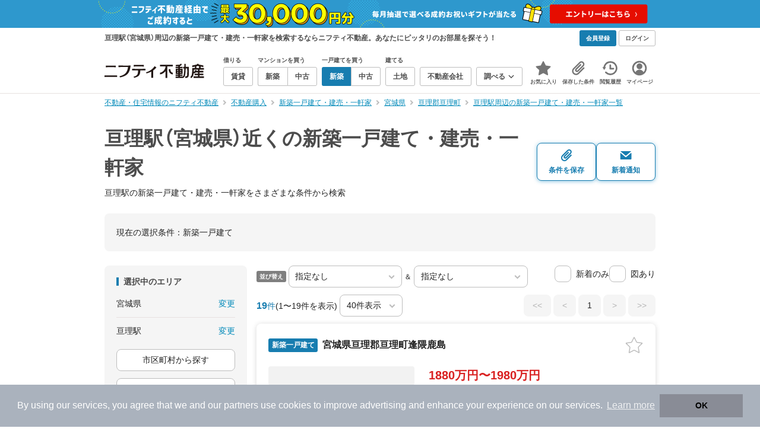

--- FILE ---
content_type: text/html; charset=utf-8
request_url: https://www.google.com/recaptcha/api2/aframe
body_size: 186
content:
<!DOCTYPE HTML><html><head><meta http-equiv="content-type" content="text/html; charset=UTF-8"></head><body><script nonce="DwrKJIXUAWS9yWBb9l6x8A">/** Anti-fraud and anti-abuse applications only. See google.com/recaptcha */ try{var clients={'sodar':'https://pagead2.googlesyndication.com/pagead/sodar?'};window.addEventListener("message",function(a){try{if(a.source===window.parent){var b=JSON.parse(a.data);var c=clients[b['id']];if(c){var d=document.createElement('img');d.src=c+b['params']+'&rc='+(localStorage.getItem("rc::a")?sessionStorage.getItem("rc::b"):"");window.document.body.appendChild(d);sessionStorage.setItem("rc::e",parseInt(sessionStorage.getItem("rc::e")||0)+1);localStorage.setItem("rc::h",'1768654036604');}}}catch(b){}});window.parent.postMessage("_grecaptcha_ready", "*");}catch(b){}</script></body></html>

--- FILE ---
content_type: application/javascript
request_url: https://myhome.nifty.com/buy/assets/js/module/loan_simulator.js?e2ee4968d44db554065eae865e261523
body_size: 3178
content:
// PC/SMP共通: ローンシミュレータ
const defaultOptions = {
  stateAttr: "data-loan-state",
  modelAttr: "data-loan-model",
  writeAttr: "data-loan-write",
  viewAttr: "data-loan-view",
  configAttr: "data-loan-config"
};

function resolveOptions(options) {
  return {
    ...defaultOptions,
    ...options
  };
}

function getEls(selector) {
  return [...document.querySelectorAll(selector)];
}

function findEl(items, id, category) {
  return items.find((item) => {
    return item.id === id && item.config === category;
  }).el;
}

function getItems(els, itemAttr, configAttr) {
  return els.map((el) => {
    const tag = el.nodeName.toLowerCase();
    const type = tag === "input" ? el.type : "";
    const id = el.getAttribute(itemAttr) || "global";
    const config = el.getAttribute(configAttr);
    return {
      el,
      tag,
      type,
      id,
      config
    };
  });
}

function updateModel(modelItems, states, isUpdate) {
  modelItems.map((item) => {
    const {
      id,
      type,
      config
    } = item;
    const value = states[id][config] || "";
    if (type === "radio" || type === "checkbox") {
      const el = item.el;
      el.checked = el.value === value ? true : false;
    } else {
      const el = item.el;
      el.value = value;
    }
  });
}

function setModel(modelItems, stateItems, isUpdate) {
  modelItems.map((item) => {
    const {
      el,
      tag,
      type,
      id,
      config: category
    } = item;
    const stateEl = findEl(stateItems, id, category);
    if (tag === "select") {
      el.addEventListener("change", (event) => {
        const target = event.target;
        const value = target.value;
        !isUpdate && stateEl && (stateEl.innerText = value);
      });
    } else if (type === "checkbox") {
      el.addEventListener("change", (event) => {
        const target = event.target;
        const isCheck = target.checked;
        const value = isCheck ? target.value : "";
        !isUpdate && stateEl && (stateEl.innerText = value);
      });
    } else if (type === "radio") {
      el.addEventListener("change", (event) => {
        const target = event.target;
        const isCheck = target.checked;
        const value = target.value;
        !isUpdate && stateEl && isCheck && (stateEl.innerText = value);
      });
    } else if (tag === "input") {
      el.addEventListener("input", (event) => {
        const target = event.target;
        const value = target.value;
        !isUpdate && stateEl && (stateEl.innerText = value);
      });
    }
  });
}

function calcNullZero(number) {
  return number === null ? 0 : number;
}

function calcBonusAll(bonus, year) {
  return bonus * year;
}

function calcRepayNum(year) {
  return year * 12;
}

function calcFeeMonth(fee) {
  return fee / 100 / 12;
}

function calcFeeMulti(feeMonth, repayNum) {
  return (1 + feeMonth) ** repayNum;
}

function calcRestPrice(price, bonusAll, depositZero) {
  return price - bonusAll - depositZero;
}

function calcPayPriceAll(restPrice, feeMonth, feeMulti) {
  return Math.floor(restPrice * 1e4 * feeMonth * feeMulti / (feeMulti - 1));
}

function calcPayPriceBase(restPrice, repayNum) {
  return Math.floor(restPrice * 1e4 / repayNum);
}

function calcPayPriceFee(payPriceAll, payPriceBase) {
  return payPriceAll - payPriceBase;
}

function calcPayRatio(payPriceAll, payPriceBase) {
  return Math.floor(payPriceBase / payPriceAll * 100);
}

function calcShort(number) {
  return Math.floor(number / 1e3) / 10;
}

function getCalcPayValue(id, subCategory, calcStates, reCalcState, isReCalc, isShort) {
  const calcState = calcStates[id];
  const customState = {
    title: calcState.title,
    href: calcState.href,
    price: calcState.price,
    fee: calcState.fee,
    bonus: reCalcState.bonus !== null ? reCalcState.bonus : calcState.bonus,
    deposit: calcState.deposit,
    year: reCalcState.year !== null ? reCalcState.year : calcState.year
  };
  const resolvedCalcState = isReCalc ? getCalcState(customState) : calcState;
  let value = null;
  switch (subCategory) {
    case "all":
      value = resolvedCalcState.payPriceAll;
      value = value && isShort ? calcShort(value) : value;
      return (value >= 0) ? value : "-";
    case "fee":
      value = resolvedCalcState.payPriceFee;
      value = value && isShort ? calcShort(value) : value;
      return (value >= 0) ? value : "-";
    case "base":
      value = resolvedCalcState.payPriceBase;
      value = value && isShort ? calcShort(value) : value;
      return (value >= 0) ? value : "-";
    default:
      return (value >= 0) ? value : "-";
  }
}

function getCalcState(state) {
  const {
    title,
    href,
    price,
    fee,
    bonus,
    deposit,
    year
  } = state;
  const bonusAll = calcBonusAll(calcNullZero(bonus), year);
  const depositZero = calcNullZero(deposit);
  const repayNum = calcRepayNum(year);
  const feeMonth = calcFeeMonth(fee);
  const feeMulti = calcFeeMulti(feeMonth, repayNum);
  const restPrice = calcRestPrice(price, bonusAll, depositZero);
  const payPriceAll = calcPayPriceAll(restPrice, feeMonth, feeMulti);
  const payPriceBase = calcPayPriceBase(restPrice, repayNum);
  const payPriceFee = calcPayPriceFee(payPriceAll, payPriceBase);
  const payRatio = calcPayRatio(payPriceAll, payPriceBase);
  return {
    title,
    href,
    price,
    fee,
    bonus,
    deposit,
    year,
    bonusAll,
    depositZero,
    repayNum,
    feeMonth,
    feeMulti,
    restPrice,
    payPriceAll,
    payPriceBase,
    payPriceFee,
    payRatio
  };
}

function getCalcStates(states) {
  const calcStatesArray = Object.entries(states).map((entry) => {
    const id = entry[0];
    let state = {
      ...entry[1]
    };
    if (id !== "global") {
      state.title = fallbackStateStr(states, id, "title");
      state.href = fallbackStateStr(states, id, "href");
      state.price = fallbackStateNum(states, id, "price");
      state.fee = fallbackStateNum(states, id, "fee");
      state.bonus = fallbackStateNum(states, id, "bonus");
      state.deposit = fallbackStateNum(states, id, "deposit");
      state.year = fallbackStateNum(states, id, "year");
    }
    const calcState = getCalcState(state);
    return [id, calcState];
  });
  return Object.fromEntries(calcStatesArray);
}

function getDecoFlags(configArray) {
  return {
    useComma: configArray.includes("comma"),
    useZero: configArray.includes("zero"),
    useDash: configArray.includes("dash")
  };
}

function getDecoStr(number, decoFlags) {
  const {
    useComma,
    useZero,
    useDash
  } = decoFlags;
  if (!number) {
    if (useZero)
      return "0";
    if (useDash)
      return "-";
    return "";
  }
  return useComma ? number.toLocaleString() : String(number);
}

function getViewConfigs(config) {
  const splitStr = config.includes(",") ? "," : " ";
  return config.split(splitStr).map((item) => item.trim());
}

function getViewConfigsNum(configs, regex) {
  const target = configs.find((str) => str.match(regex));
  if (target) {
    return parseInt(configs.find((str) => str.match(regex)).match(regex)[1]);
  } else {
    return null;
  }
}

function updateViewRatio(viewItem, calcStates) {
  const {
    el,
    id
  } = viewItem;
  const value = calcStates[id].payRatio || 100;
  el.style.setProperty("--pay-ratio", value + "%");
}

function updateViewPay(viewItem, configs, calcStates) {
  const {
    el,
    id
  } = viewItem;
  const subCategoryList = ["all", "fee", "base"];
  const targetList = configs.filter((item) => subCategoryList.includes(item));
  if (!targetList.length)
    return;
  const decoFlags = getDecoFlags(configs);
  const isShort = configs.includes("short");
  const isReCalc = configs.some((str) => str.match(/^[by]\d+$/));
  let reCalcState = {
    bonus: null,
    year: null
  };
  if (isReCalc) {
    const bNum = getViewConfigsNum(configs, /^b(\d+)$/);
    const yNum = getViewConfigsNum(configs, /^y(\d+)$/);
    reCalcState.bonus = bNum === null ? calcStates[id].bonus : bNum;
    reCalcState.year = yNum === null ? calcStates[id].year : yNum;
  }
  const value = getCalcPayValue(
    id,
    targetList[0],
    calcStates,
    reCalcState,
    isReCalc,
    isShort
  );
  el.innerText = getDecoStr(value, decoFlags);
}

function updateViewHref(viewItem, configs, calcStates) {
  const {
    el,
    id
  } = viewItem;
  const categoryList = ["href"];
  const targetList = configs.filter((item) => categoryList.includes(item));
  if (!targetList.length)
    return;
  const value = calcStates[id][targetList[0]];
  const anchorEl = el;
  anchorEl.href = value || '';
}

function updateViewStr(viewItem, configs, calcStates) {
  const {
    el,
    id
  } = viewItem;
  const categoryList = ["title"];
  const targetList = configs.filter((item) => categoryList.includes(item));
  if (!targetList.length)
    return;
  const value = calcStates[id][targetList[0]];
  el.innerText = value;
}

function updateViewState(viewItem, configs, calcStates) {
  const {
    el,
    id
  } = viewItem;
  const categoryList = ["price", "fee", "bonus", "deposit", "year"];
  const targetList = configs.filter((item) => categoryList.includes(item));
  if (!targetList.length)
    return;
  const decoFlags = getDecoFlags(configs);
  const value = calcStates[id][targetList[0]];
  el.innerText = getDecoStr(value, decoFlags);
}

function updateView(viewItems, states) {
  const calcStates = getCalcStates(states);
  viewItems.map((item) => {
    const {
      config
    } = item;
    const configs = getViewConfigs(config);
    if (configs.includes("pay") && configs.includes("ratio")) {
      updateViewRatio(item, calcStates);
    } else if (configs.includes("pay")) {
      updateViewPay(item, configs, calcStates);
    } else if (configs.includes("href")) {
      updateViewHref(item, configs, calcStates);
    } else if (configs.includes("title")) {
      updateViewStr(item, configs, calcStates);
    } else {
      updateViewState(item, configs, calcStates);
    }
  });
}

function fallbackStateStr(states, id, category) {
  if (states[id].hasOwnProperty(category))
    return states[id][category];
  if ((states == null ? void 0 : states.global).hasOwnProperty(category))
    return states.global[category];
  return null;
}

function fallbackStateNum(states, id, category) {
  if (states[id].hasOwnProperty(category))
    return states[id][category];
  if ((states == null ? void 0 : states.global).hasOwnProperty(category))
    return states.global[category];
  return null;
}

function getStateIds(stateEls, attr) {
  return stateEls.map((el) => el.getAttribute(attr) || "global").reduce((unique, item) => {
    return unique.includes(item) ? unique : [...unique, item];
  }, []);
}

function getStateObj(stateIds) {
  return stateIds.reduce((id, key) => {
    id[key] = {};
    return id;
  }, {});
}

function getStates(obj, stateItems) {
  let states = {
    ...obj
  };
  states.global = {
    title: null,
    href: null,
    price: null,
    fee: null,
    bonus: null,
    deposit: null,
    year: null
  };
  stateItems.map((item) => {
    const {
      el,
      id,
      config
    } = item;
    const stateValue = Number(el.innerText) || null;
    states[id][config] = stateValue;
  });
  return states;
}

function updateState(stateItems, states) {
  stateItems.map((item) => {
    const {
      el,
      id,
      config
    } = item;
    const text = el.innerText;
    const stateValue = text || null;
    states[id][config] = stateValue;
  });
}

function setState(stateItems, modelItems, viewItems, states, isUpdate) {
  const observer = new MutationObserver(() => {
    updateState(stateItems, states);
    updateModel(modelItems, states);
    updateView(viewItems, states);
  });
  stateItems.map((item) => {
    observer.observe(item.el, {
      characterData: true,
      childList: true,
      subtree: true
    });
  });
}

function getWriteConfigs(config) {
  const splitStr = config.includes(",") ? "," : " ";
  return config.split(splitStr).map((item) => {
    const configArray = item.trim().split("=");
    const category = configArray[0];
    const value = (configArray.length >= 1) ? configArray.slice(1).join("=") : "";
    return {
      category,
      value
    };
  });
}

function setWrite(writeItems, stateItems) {
  writeItems.map((item) => {
    const {
      el,
      id,
      config
    } = item;
    const configs = getWriteConfigs(config);
    el.addEventListener("click", (event) => {
      event.preventDefault;
      configs.map((config2) => {
        const stateEl = findEl(stateItems, id, config2.category);
        stateEl && (stateEl.innerText = config2.value);
      });
    });
  });
}

function loan(options) {
  const resolvedOptions = resolveOptions({
    ...options
  });
  const {
    stateAttr,
    configAttr
  } = resolvedOptions;
  const {
    modelAttr,
    writeAttr,
    viewAttr
  } = resolvedOptions;
  const stateEls = getEls(`[${stateAttr}]`);
  const modelEls = getEls(`[${modelAttr}]`);
  const writeEls = getEls(`[${writeAttr}]`);
  const viewEls = getEls(`[${viewAttr}]`);
  const stateItems = getItems(stateEls, stateAttr, configAttr);
  const modelItems = getItems(modelEls, modelAttr, configAttr);
  const writeItems = getItems(writeEls, writeAttr, configAttr);
  const viewItems = getItems(viewEls, viewAttr, configAttr);
  const stateIds = getStateIds(stateEls, stateAttr);
  const stateObj = getStateObj(stateIds);
  let states = getStates(stateObj, stateItems);
  let isUpdate = false;

  function init() {
    if (!stateEls.length)
      return;
    updateModel(modelItems, states);
    updateView(viewItems, states);
    setState(stateItems, modelItems, viewItems, states);
    setModel(modelItems, stateItems, isUpdate);
    setWrite(writeItems, stateItems);
  }
  function setWriteEvent() {
    let currentWriteEls = getEls(`[${writeAttr}]`);
    let currentWriteItems = getItems(currentWriteEls, writeAttr, configAttr);
    setWrite(currentWriteItems, stateItems);
  }
  return {
    init,
    setWriteEvent
  };
}
window.Nifty = window.Nifty || {};
window.Nifty.loanSimulator = loan();
window.Nifty.loanSimulator.init();


--- FILE ---
content_type: application/javascript; charset=utf-8
request_url: https://fundingchoicesmessages.google.com/f/AGSKWxXHU7UNzj8dCf-UKS0j_T0-VeWQCtsVYL-5PsSo7Xjl1cWq6JRYCPfvvUbDjS7bllkDsVTTbUm8TXb0vk_2I7TQCEFwBx9SwcqQ0U-o7jMz7hhvDagyMLaIOiLqOcIFUq7YHgc5q6gAfys3Ljdk8PosdqOX1pqzX9qqH7k_B-LqBw65-Wvp4dyXY4ZU/_/images/ads_/728x90g./ad_pop1./ad/index.-ad-ero-
body_size: -1288
content:
window['94a0b860-bfd1-4352-962d-900a3a943439'] = true;